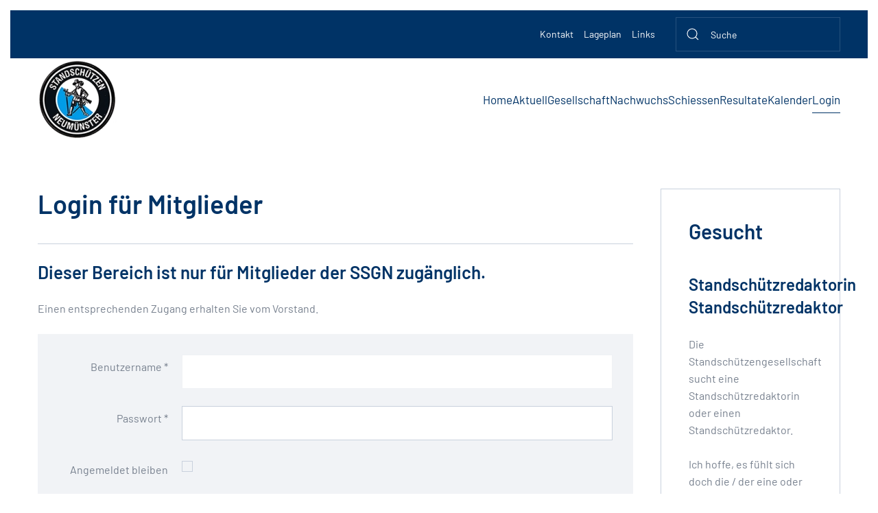

--- FILE ---
content_type: text/html; charset=utf-8
request_url: https://ssgn.ch/anmelden
body_size: 7309
content:
<!DOCTYPE html>
<html lang="de-de" dir="ltr">
    <head>
        <meta name="viewport" content="width=device-width, initial-scale=1">
        <link rel="icon" href="/images/favicon96.png" sizes="any">
                <link rel="apple-touch-icon" href="/images/favicon180.png">
        <meta charset="utf-8" />
	<base href="https://ssgn.ch/anmelden" />
	<meta name="keywords" content="schiessen,sportschützen,kleinkaliber,luftgewehr,zürich,neumünster,schützenverein,verein,standschützen,standschützengesllschaft,gesellschaft,300m,10m,50m,schwarzpulver,ehrengesellschafter,veteranen,mitglieder,schütze,schützin" />
	<meta name="description" content="Willkommen bei der Standschützengesellschaft Neumünster-Zürich" />
	<meta name="generator" content="Joomla! - Open Source Content Management" />
	<title>Login für Mitglieder - SSGN</title>
	<link href="https://ssgn.ch/component/search/?Itemid=389&amp;format=opensearch" rel="search" title="Suchen SSGN" type="application/opensearchdescription+xml" />
	<link href="/templates/yootheme/css/theme.11.css?1758553266" rel="stylesheet" />
	<link href="/templates/yootheme/css/theme.update.css?3.0.31" rel="stylesheet" />
	<script type="application/json" class="joomla-script-options new">{"csrf.token":"12fa8b6fb247b85a8203ee72fff6558b","system.paths":{"root":"","base":""},"system.keepalive":{"interval":840000,"uri":"\/component\/ajax\/?format=json"},"joomla.jtext":{"JLIB_FORM_FIELD_INVALID":"Ung\u00fcltiges Feld:&#160;"}}</script>
	<script src="/media/system/js/core.js?a567c6c1da5311cceced6590db3a10f3"></script>
	<!--[if lt IE 9]><script src="/media/system/js/polyfill.event.js?a567c6c1da5311cceced6590db3a10f3"></script><![endif]-->
	<script src="/media/system/js/keepalive.js?a567c6c1da5311cceced6590db3a10f3"></script>
	<script src="/media/jui/js/jquery.min.js?a567c6c1da5311cceced6590db3a10f3"></script>
	<script src="/media/jui/js/jquery-noconflict.js?a567c6c1da5311cceced6590db3a10f3"></script>
	<script src="/media/jui/js/jquery-migrate.min.js?a567c6c1da5311cceced6590db3a10f3"></script>
	<script src="/media/system/js/punycode.js?a567c6c1da5311cceced6590db3a10f3"></script>
	<script src="/media/system/js/validate.js?a567c6c1da5311cceced6590db3a10f3"></script>
	<!--[if lt IE 9]><script src="/media/system/js/html5fallback.js?a567c6c1da5311cceced6590db3a10f3"></script><![endif]-->
	<script src="/templates/yootheme/vendor/assets/uikit/dist/js/uikit.min.js?3.0.31"></script>
	<script src="/templates/yootheme/vendor/assets/uikit/dist/js/uikit-icons-district.min.js?3.0.31"></script>
	<script src="/templates/yootheme/js/theme.js?3.0.31"></script>
	<script src="/templates/yootheme/vendor/yootheme/builder-newsletter/app/newsletter.min.js?3.0.31" defer></script>
	<script src="/media/com_widgetkit/js/maps.js" defer></script>
	<script>
document.addEventListener('DOMContentLoaded', function() {
            Array.prototype.slice.call(document.querySelectorAll('a span[id^="cloak"]')).forEach(function(span) {
                span.innerText = span.textContent;
            });
        });
	</script>
	<script>var $theme = {};</script>

    </head>
    <body class="">

        
        
        <div class="tm-page">

                        


<div class="tm-header-mobile uk-hidden@m" uk-header>


    
        <div class="uk-navbar-container">

            <div class="uk-container uk-container-expand">
                <nav class="uk-navbar" uk-navbar="{&quot;container&quot;:&quot;.tm-header-mobile&quot;}">

                                        <div class="uk-navbar-left">

                                                    <a href="https://ssgn.ch/" aria-label="Back to home" class="uk-logo uk-navbar-item">
    <picture>
<source type="image/webp" srcset="/templates/yootheme/cache/3a/logo_ssgn_mobile-3a65a617.webp 72w" sizes="(min-width: 72px) 72px">
<img alt="SSGN - ZÜRICH" loading="eager" src="/templates/yootheme/cache/b4/logo_ssgn_mobile-b40c1a94.png" width="72" height="75">
</picture></a>
                        
                        
                    </div>
                    
                    
                                        <div class="uk-navbar-right">

                                                    
                        
                        <a uk-toggle aria-label="Open Menu" href="#tm-dialog-mobile" class="uk-navbar-toggle">

        
        <div uk-navbar-toggle-icon></div>

        
    </a>

                    </div>
                    
                </nav>
            </div>

        </div>

    




        <div id="tm-dialog-mobile" uk-offcanvas="container: true; overlay: true" mode="slide" flip>
        <div class="uk-offcanvas-bar uk-flex uk-flex-column">

                        <button class="uk-offcanvas-close uk-close-large" type="button" uk-close uk-toggle="cls: uk-close-large; mode: media; media: @s"></button>
            
                        <div class="uk-margin-auto-bottom">
                
<div class="uk-grid uk-child-width-1-1">    <div>
<div class="uk-panel" id="module-menu-dialog-mobile">

    
    
<ul class="uk-nav uk-nav-primary">
    
	<li class="item-103"><a href="/"> Home</a></li>
	<li class="item-218"><a href="/aktuell"> Aktuell</a></li>
	<li class="item-303 uk-parent"><a href="/gesellschaft"> Gesellschaft</a>
	<ul class="uk-nav-sub">

		<li class="item-323"><a href="/gesellschaft/vorstand"> Vorstand</a></li>
		<li class="item-325"><a href="/gesellschaft/geschichte"> Geschichte</a></li>
		<li class="item-326"><a href="/gesellschaft/alte-garde"> Alte Garde</a></li>
		<li class="item-304"><a href="/gesellschaft/sponsoren"> Sponsoren</a></li></ul></li>
	<li class="item-302 uk-parent"><a href="/nachwuchs"> Nachwuchs</a>
	<ul class="uk-nav-sub">

		<li class="item-317"><a href="/nachwuchs/resultate-nachwuchs"> Resultate Nachwuchs</a></li>
		<li class="item-516"><a href="/nachwuchs/berichte-nachwuchs"> Berichte Nachwuchs</a></li>
		<li class="item-318"><a href="/nachwuchs/kontakt-nachwuchs"> Kontakt Nachwuchs</a></li></ul></li>
	<li class="item-301 uk-parent"><a href="/schiessen"> Schiessen</a>
	<ul class="uk-nav-sub">

		<li class="item-534"><a href="/schiessen/eidg-feldschiessen"> Eidg. Feldschiessen</a></li>
		<li class="item-535"><a href="/schiessen/oblig-schiessen"> Oblig. Schiessen</a></li>
		<li class="item-329"><a href="/schiessen/schiesssportzentrum-hoengg"> Schiesssportzentrum Höngg</a></li>
		<li class="item-521"><a href="/schiessen/berichte1"> Berichte</a></li>
		<li class="item-517"><a href="/schiessen/rehalpschiessen"> Rehalpschiessen</a></li></ul></li>
	<li class="item-524"><a href="/resultate"> Resultate</a></li>
	<li class="item-368"><a href="/kalender4"> Kalender</a></li>
	<li class="item-389 uk-active"><a href="/anmelden"> Login</a></li></ul>

</div>
</div></div>
            </div>
            
            
        </div>
    </div>
    
    
    

</div>



<div class="tm-toolbar tm-toolbar-default uk-visible@m">
    <div class="uk-container uk-flex uk-flex-middle uk-container-large">

        
                <div class="uk-margin-auto-left">
            <div class="uk-grid-medium uk-child-width-auto uk-flex-middle" uk-grid="margin: uk-margin-small-top">
                <div>
<div class="uk-panel _menu" id="module-1">

    
    
<ul class="uk-subnav">
    
	<li class="item-338"><a href="/kontakt"> Kontakt</a></li>
	<li class="item-116"><a href="/lageplan"> Lageplan</a></li>
	<li class="item-129"><a href="/links"> Links</a></li></ul>

</div>
</div><div>
<div class="uk-panel" id="module-100">

    
    

    <form id="search-100" action="/anmelden" method="post" role="search" class="uk-search uk-search-default"><span uk-search-icon></span><input name="searchword" placeholder="Suche" minlength="3" aria-label="Suche" type="search" class="uk-search-input"><input type="hidden" name="task" value="search"><input type="hidden" name="option" value="com_search"><input type="hidden" name="Itemid" value="389"></form>






</div>
</div>
            </div>
        </div>
        
    </div>
</div>

<div class="tm-header uk-visible@m" uk-header>



    
        <div class="uk-navbar-container">

            <div class="uk-container uk-container-large">
                <nav class="uk-navbar" uk-navbar="{&quot;align&quot;:&quot;left&quot;,&quot;container&quot;:&quot;.tm-header&quot;,&quot;boundary&quot;:&quot;.tm-header .uk-navbar-container&quot;}">

                                        <div class="uk-navbar-left">

                                                    <a href="https://ssgn.ch/" aria-label="Back to home" class="uk-logo uk-navbar-item">
    <picture>
<source type="image/webp" srcset="/templates/yootheme/cache/54/logo_sggn150-549617e6.webp 115w, /templates/yootheme/cache/c8/logo_sggn150-c8c4c789.webp 149w, /templates/yootheme/cache/10/logo_sggn150-10de4177.webp 150w" sizes="(min-width: 115px) 115px">
<img alt="SSGN - ZÜRICH" loading="eager" src="/templates/yootheme/cache/0e/logo_sggn150-0e1fe872.png" width="115" height="120">
</picture></a>
                        
                        
                        
                    </div>
                    
                    
                                        <div class="uk-navbar-right">

                                                    
<ul class="uk-navbar-nav">
    
	<li class="item-103"><a href="/"> Home</a></li>
	<li class="item-218"><a href="/aktuell"> Aktuell</a></li>
	<li class="item-303 uk-parent"><a href="/gesellschaft"> Gesellschaft</a>
	<div class="uk-navbar-dropdown"><div class="uk-navbar-dropdown-grid uk-child-width-1-1" uk-grid><div><ul class="uk-nav uk-navbar-dropdown-nav">

		<li class="item-323"><a href="/gesellschaft/vorstand"> Vorstand</a></li>
		<li class="item-325"><a href="/gesellschaft/geschichte"> Geschichte</a></li>
		<li class="item-326"><a href="/gesellschaft/alte-garde"> Alte Garde</a></li>
		<li class="item-304"><a href="/gesellschaft/sponsoren"> Sponsoren</a></li></ul></div></div></div></li>
	<li class="item-302 uk-parent"><a href="/nachwuchs"> Nachwuchs</a>
	<div class="uk-navbar-dropdown"><div class="uk-navbar-dropdown-grid uk-child-width-1-1" uk-grid><div><ul class="uk-nav uk-navbar-dropdown-nav">

		<li class="item-317"><a href="/nachwuchs/resultate-nachwuchs"> Resultate Nachwuchs</a></li>
		<li class="item-516"><a href="/nachwuchs/berichte-nachwuchs"> Berichte Nachwuchs</a></li>
		<li class="item-318"><a href="/nachwuchs/kontakt-nachwuchs"> Kontakt Nachwuchs</a></li></ul></div></div></div></li>
	<li class="item-301 uk-parent"><a href="/schiessen"> Schiessen</a>
	<div class="uk-navbar-dropdown"><div class="uk-navbar-dropdown-grid uk-child-width-1-1" uk-grid><div><ul class="uk-nav uk-navbar-dropdown-nav">

		<li class="item-534"><a href="/schiessen/eidg-feldschiessen"> Eidg. Feldschiessen</a></li>
		<li class="item-535"><a href="/schiessen/oblig-schiessen"> Oblig. Schiessen</a></li>
		<li class="item-329"><a href="/schiessen/schiesssportzentrum-hoengg"> Schiesssportzentrum Höngg</a></li>
		<li class="item-521"><a href="/schiessen/berichte1"> Berichte</a></li>
		<li class="item-517"><a href="/schiessen/rehalpschiessen"> Rehalpschiessen</a></li></ul></div></div></div></li>
	<li class="item-524"><a href="/resultate"> Resultate</a></li>
	<li class="item-368"><a href="/kalender4"> Kalender</a></li>
	<li class="item-389 uk-active"><a href="/anmelden"> Login</a></li></ul>

                        
                                                    
                        
                    </div>
                    
                </nav>
            </div>

        </div>

    







</div>

            
            

            
            <div id="tm-main"  class="tm-main uk-section uk-section-default" uk-height-viewport="expand: true">
                <div class="uk-container">

                    
                    <div class="uk-grid" uk-grid>
                        <div class="uk-width-expand@m">

                    
                            
            
            <div id="system-message-container" data-messages="[]">
</div>

            <div class="login">
			<div class="page-header">
			<h1>
				Login für Mitglieder			</h1>
		</div>
				<div class="login-description">
				<h3>Dieser Bereich ist nur für Mitglieder der SSGN zugänglich. </h3>
<p>Einen entsprechenden Zugang erhalten Sie vom Vorstand.</p>					</div>
		<form action="/anmelden?task=user.login" method="post" class="form-validate form-horizontal well">
		<fieldset>
			
<div class="control-group">
			<div class="control-label">
			<label id="username-lbl" for="username" class="required">
	Benutzername<span class="star">&#160;*</span></label>
					</div>
		<div class="controls">
		<input type="text" name="username" id="username"  value="" class="validate-username required" size="25"       required aria-required="true"   autofocus    />
	</div>
</div>

<div class="control-group">
			<div class="control-label">
			<label id="password-lbl" for="password" class="required">
	Passwort<span class="star">&#160;*</span></label>
					</div>
		<div class="controls">
		<input
	type="password"
	name="password"
	id="password"
	value=""
	  class="validate-password required"   size="25" maxlength="99" required aria-required="true" />	</div>
</div>
										<div class="control-group">
					<div class="control-label">
						<label for="remember">
							Angemeldet bleiben						</label>
					</div>
					<div class="controls">
						<input id="remember" type="checkbox" name="remember" class="inputbox" value="yes" />
					</div>
				</div>
						<div class="control-group">
				<div class="controls">
					<button type="submit" class="btn btn-primary">
						Anmelden					</button>
				</div>
			</div>
						<input type="hidden" name="return" value="NDA2" />
			<input type="hidden" name="12fa8b6fb247b85a8203ee72fff6558b" value="1" />		</fieldset>
	</form>
</div>
<div>
	<ul class="nav nav-tabs nav-stacked">
		<li>
			<a href="/anmelden?view=reset">
				Passwort vergessen?			</a>
		</li>
		<li>
			<a href="/anmelden?view=remind">
				Benutzername vergessen?			</a>
		</li>
					</ul>
</div>


            
                                                </div>

                        
<aside id="tm-sidebar" class="tm-sidebar uk-width-1-4@m">
    
<div class="uk-grid uk-child-width-1-1" uk-grid>    <div>
<div class="uk-card uk-card-body uk-card-default" id="module-318">

    
        <p class="uk-card-title">

                Gesucht        
        </p>

    
    <h4>Standschützredaktorin<br />Standschützredaktor</h4>
<p>Die Standschützengesellschaft sucht eine Standschützredaktorin oder einen Standschützredaktor.<br /><br />Ich hoffe, es fühlt sich doch die / der eine oder andere angesprochen.</p>
<p>Bitte melde dich.</p>
<p>Michael Merki, Obmann</p>
</div>
</div>    <div>
<div class="uk-card uk-card-body uk-card-secondary" id="module-214">

    
        <h3 class="uk-h5">

                Mitglieder Bereich        
        </h3>

    
    <p>Dieser Bereich ist nur mit gültigen Zugangsdaten möglich.  Falls ihr noch keine habt, bitte bei Manuela melden.</p>
</div>
</div>    <div>
<div class="uk-card uk-card-body uk-card-default" id="module-213">

    
        <h3 class="uk-card-title">

                Familienabend 2023        
        </h3>

    
    <h3>im Restaurant «eCHo» Hotel Marriott Zürich</h3>
<p>Am 25. November fanden sich 43 Teilnehmerinnen und Teilnehmer, darunter auch wieder einige Nachwuchsschützen mit Ihren Eltern und Geschwister, im Restaurant "eCHo" zum traditionellen Familienabend ein.<br />Den von Manuela Eugster organisierte Abend startete mit dem Apéro bis sich alle Angemeldeten eingefunden hatten.</p>
<p>Wiederum wurde eine Tombola mit 100 Treffern angeboten. Was dabei der Haupttreffer sein könnte muss jedem selbst überlassen werden. Vom Fernseher über hochwertige Kopfhörer, einem Hotdogmaschine, Geschenkkörben, Samichlaussäcken, einigem für den täglichen Gebrauch bis zu ausreichend Fleischwaren, war alles vorhanden. </p>
<p>Der Obmann ging auf seiner Ansprache traditionell auf die örtlichen geographischen und geschichtlichen Gegebenheiten ein.<br /><br />Die Standschützinnen und Standschützen danken Frank Brabant und seine Team vom Hotel Marriott für die Gastfreundschaft.</p>
<p> </p>
</div>
</div></div>
</aside>

                    </div>
                     
                </div>
            </div>
            
            
<div class="tm-bottom uk-section-muted uk-position-relative">

        <div data-src="/images/bildergalerien/morgarten/Morgartenschiessen2.jpg#srcset=1&amp;covers=1&amp;thumbnail" uk-img class="uk-background-norepeat uk-background-cover uk-background-center-center uk-section" style="background-color: rgba(0, 0, 0, 0.14);">
    
        
                <div class="uk-position-cover" style="background-color: rgba(29, 151, 226, 0.19);"></div>
        
        
                        <div class="uk-container uk-container-large uk-position-relative">
            
                
                
<div class="uk-grid uk-child-width-expand@m" uk-grid>    <div>
<div class="uk-card uk-card-body uk-card-default" id="module-334">

    
        <h3 class="uk-card-title">

                Generalversammlung 2025        
        </h3>

    
    <div>Die 130. ordentliche <strong>Generalversammlung findet ab 21. März 2025 </strong>statt. </div>
</div>
</div>    <div>
<div class="uk-card uk-card-body uk-card-default" id="module-188">

    
        <h3 class="uk-card-title">

                Familienabend 2025        
        </h3>

    
    <p>Der Familienabend 2025 findet am <strong>29. November 2025</strong> statt.</p>
</div>
</div></div>
                        </div>
            
        
        </div>
    
</div>


            <!-- Builder #footer -->
<div class="uk-section-secondary uk-section">
    
        
        
        
            
                                <div class="uk-container uk-container-large">                
                    
                    <div class="tm-grid-expand uk-grid-column-large uk-grid-margin" uk-grid>
<div class="uk-grid-item-match uk-flex-middle uk-width-1-2@m">
    
        
            
            
                        <div class="uk-panel uk-width-1-1">            
                
                    
<h4 class="uk-h4 uk-heading-bullet">        SSGN Newsletter    </h4>
<div>
    <form class="uk-form uk-panel js-form-newsletter" method="post" action="/component/ajax/?p=theme%2Fnewsletter%2Fsubscribe&amp;hash=2db07618&amp;templateStyle=11">

        <div class="uk-child-width-expand@s" uk-grid>
            
            
                        <div class="uk-position-relative">
                <button class="el-button uk-form-icon uk-form-icon-flip" uk-icon="icon: mail;" title="abonnieren"></button>                <input class="el-input uk-input uk-form-blank" type="email" name="email" placeholder="Email Adresse" required>            </div>
            
        </div>

        <input type="hidden" name="settings" value="[base64]">
        <div class="message uk-margin uk-hidden"></div>

    </form>

</div>
<div class="uk-panel uk-margin"><p>Abonnieren Sie unseren Newsletter, welcher regelmässig viermal pro Jahr erscheint</p></div>
<div class="uk-panel">
    
    
			<p>Aktuell sind 157&#160;Gäste und keine Mitglieder online</p>


</div>

                
                        </div>
            
        
    
</div>

<div class="uk-grid-item-match uk-flex-middle uk-width-1-2@m">
    
        
            
            
                        <div class="uk-panel uk-width-1-1">            
                
                    
<div class="uk-margin">
    <div class="uk-child-width-1-1 uk-child-width-1-2@m uk-grid-match" uk-grid>        <div>
<div class="el-item uk-panel uk-margin-remove-first-child">
    
                        
                    

        
        
        
    
        
        
                <div class="el-content uk-panel uk-margin-top"><ul>
<li><a href="/aktuell">Aktuell</a></li>
<li><a href="/gesellschaft">Gesellschaft</a></li>
<li><a href="/nachwuchs">Nachwuchs</a></li>
<li><a href="/schiessen">Schiessen</a></li>
<li><a href="/gesellschaft/sponsoren">Sponsoren</a></li>
<li><a href="/kontakt">Kontakt</a></li>
<li><a href="/lageplan">Lageplan</a></li>
<li><a href="/links">Links</a></li>
</ul></div>        
        
        
        
        
    
</div></div>
        <div>
<div class="el-item uk-panel uk-margin-remove-first-child">
    
                        
                    

        
        
        
    
        
        
                <div class="el-content uk-panel uk-margin-top"><p>Wichtige Termine und Schiessprogramme</p></div>        
        
                <div class="uk-margin-top"><a href="https://ssgn.ch/schiessen" class="el-link uk-button uk-button-default uk-button-small">Mehr dazu</a></div>        
        
        
    
</div></div>
        </div>

</div>

                
                        </div>
            
        
    
</div>
</div>
                                </div>
                
            
        
    
</div>

<div class="uk-section-secondary uk-section uk-section-small">
    
        
        
        
            
                                <div class="uk-container uk-container-large">                
                    
                    <div class="tm-grid-expand uk-grid-margin" uk-grid>
<div class="uk-grid-item-match uk-flex-middle uk-width-expand@m">
    
        
            
            
                        <div class="uk-panel uk-width-1-1">            
                
                    <div class="uk-panel uk-text-meta uk-text-muted uk-margin uk-text-left@m uk-text-center"><p>© 2021 SSGN, Alle Rechte vorbehalten</p></div>
                
                        </div>
            
        
    
</div>

<div class="uk-grid-item-match uk-flex-middle uk-width-medium@m">
    
        
            
            
                        <div class="uk-panel uk-width-1-1">            
                
                    
                
                        </div>
            
        
    
</div>

<div class="uk-grid-item-match uk-flex-middle uk-width-expand@m">
    
        
            
            
                        <div class="uk-panel uk-width-1-1">            
                
                    
<div>
    <ul class="uk-margin-remove-bottom uk-subnav" uk-margin>        <li class="el-item ">
    <a class="el-link" href="/impressum">Impressum</a></li>
        <li class="el-item ">
    <a class="el-link" href="/rechtliches">Rechtliches</a></li>
        <li class="el-item ">
    <a class="el-link" href="/datenschutzerklaerung">Datenschutzerklärung</a></li>
        </ul>

</div>

                
                        </div>
            
        
    
</div>
</div>
                                </div>
                
            
        
    
</div>

        </div>

        
        

    </body>
</html>


--- FILE ---
content_type: application/javascript
request_url: https://ssgn.ch/templates/yootheme/vendor/yootheme/builder-newsletter/app/newsletter.min.js?3.0.31
body_size: 244
content:
/*! YOOtheme Pro v3.0.31 | https://yootheme.com */
(function(e){"use strict";e.on("body","submit",".js-form-newsletter",function(a){a.preventDefault();var s=a.target,o=e.$(".message",s);e.addClass(o,"uk-hidden"),fetch(s.action,{method:"post",body:new FormData(s)}).then(function(n){n.json().then(function(t){if(n.ok){var u=t.message,f=t.redirect;u?(r(u),s.reset()):f?window.location.href=f:r("Invalid response.",!0)}else r(t,!0)},function(){return r(n.statusText,!0)})});function r(n,t){e.removeClass(o,"uk-hidden uk-text-danger"),e.addClass(o,"uk-text-"+(t?"danger":"success")),o.innerText=n}})})(UIkit.util);
